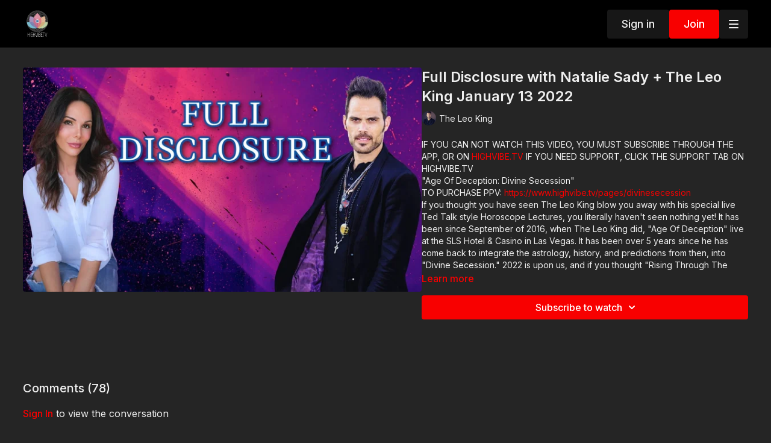

--- FILE ---
content_type: text/vnd.turbo-stream.html; charset=utf-8
request_url: https://www.highvibe.tv/programs/full-disclosure-with-natalie-sady-the-leo-king-january-13-2022-cedc32.turbo_stream?playlist_position=sidebar&preview=false
body_size: -238
content:
<turbo-stream action="update" target="program_show"><template>
  <turbo-frame id="program_player">
      <turbo-frame id="program_content" src="/programs/full-disclosure-with-natalie-sady-the-leo-king-january-13-2022-cedc32/program_content?playlist_position=sidebar&amp;preview=false">
</turbo-frame></turbo-frame></template></turbo-stream>

--- FILE ---
content_type: text/vnd.turbo-stream.html; charset=utf-8
request_url: https://www.highvibe.tv/programs/full-disclosure-with-natalie-sady-the-leo-king-january-13-2022-cedc32/program_content?playlist_position=sidebar&preview=false
body_size: 9961
content:
<turbo-stream action="update" target="program_content"><template><div class="hidden"
     data-controller="integrations"
     data-integrations-facebook-pixel-enabled-value="false"
     data-integrations-google-tag-manager-enabled-value="true"
     data-integrations-google-analytics-enabled-value="true"
>
  <span class="hidden"
        data-integrations-target="gTag"
        data-event="ViewContent"
        data-payload-attributes='["content_name"]'
        data-payload-values='[&quot;Full Disclosure with Natalie Sady + The Leo King January 13 2022 &quot;]'
  ></span>
  <span class="hidden"
        data-integrations-target="fbPx"
        data-event="ViewContent"
        data-payload-attributes='["content_name"]'
        data-payload-values='[&quot;Full Disclosure with Natalie Sady + The Leo King January 13 2022 &quot;]'
  ></span>
</div>

<div
  id="program-controller"
  class='container hotwired'
  data-controller="program program-details-modal"
  data-program-id="1498724"
>
    
<ds-modal no-background="" size="small" with-close-icon id="more-details-modal" data-action="close->program-details-modal#closeDetailModal">
  <div class="bg-ds-default">
    <div class="p-6 pb-0 max-h-[calc(100vh-190px)] overflow-y-auto">
      <p class="text-ds-default text-ds-large-bold mb-4">Full Disclosure with Natalie Sady + The Leo King January 13 2022 </p>
      <p class="text-ds-small-semi-bold-uppercase text-ds-muted mb-4">About</p>
      <div class="content-description text-ds-base-regular text-ds-default mb-6" data-program-details-modal-target="modalContent"></div>
      <div class="p-4 bg-ds-overlay flex flex-col gap-2 rounded overflow-x-auto">
          <div class="flex w-full gap-2">
            <div class="text-ds-small-medium text-ds-default w-[100px]">Duration</div>
            <div class="text-ds-micro-semi-bold text-ds-subtle bg-ds-inverted rounded px-1 pt-[0.15rem]">01:51:21</div>
          </div>
        <div class="flex w-full gap-2">
          <div class="text-ds-small-medium text-ds-default w-[100px]">Released</div>
          <div class="text-ds-small-regular text-ds-default">January 2022</div>
        </div>
          <div class="flex w-full gap-2">
              <div class="text-ds-small-medium text-ds-default w-[100px] shrink-0">Categories</div>
            <div class="flex flex-col w-full">
                <div class="flex">
                  <a
                    class="shrink-0 text-primary text-ds-small-medium inline-block mr-1"
                    target="_blank"
                    href="/categories/theleoking"
                    data-turbo-frame="_top"
                  >
                    The Leo King
                  </a>
                  <span class="shrink-0 inline-block text-ds-small-regular text-ds-muted">
                    (2791 videos)
                  </span>
                </div>
            </div>
          </div>
      </div>
    </div>
    <div class="text-right p-6 pt-2">
      <ds-button variant="primary" onclick="document.getElementById('more-details-modal').close()">Close</ds-button>
    </div>
  </div>
</ds-modal>

<div class="flex flex-col lg:flex-row gap-x-12 mb-6 lg:mb-0">
    <div class="h-full w-full lg:w-[55%] relative">
        <img
          src="https://alpha.uscreencdn.com/images/programs/1498724/horizontal/fulldis.1642160394.jpg?auto=webp&width=700"
          srcset="https://alpha.uscreencdn.com/images/programs/1498724/horizontal/fulldis.1642160394.jpg?auto=webp&width=700,
                  https://alpha.uscreencdn.com/images/programs/1498724/horizontal/fulldis.1642160394.jpg?auto=webp&width=1050 2x"
          alt="Full Disclosure with Natalie Sady + The Leo King January 13 2022 "
          class="aspect-video rounded h-auto w-full"
        >
    </div>
  <div id="program_about" class="w-full lg:w-[45%] lg:mb-5">
      <h1 class="text-ds-title-2-semi-bold mt-2 lg:mt-0">
        Full Disclosure with Natalie Sady + The Leo King January 13 2022 
      </h1>
      <div class="mt-2">
        <span class="inline-block">
            <ds-avatar
              style="--ds-avatar-size: 1.5rem;"
              class="inline-block "
              size="xxxs"
              url="https://alpha.uscreencdn.com/images/author/4548/small_data_2Fimages_2FbkQdcUfyRQKHshoHfE02_David-LR-0270.jpg"
              text="The Leo King">
            </ds-avatar>
        </span>
        <span class="inline-block align-super text-ds-default text-ds-small-regular">
          The Leo King
        </span>
      </div>
    <div class="mt-4 text-ds-small-regular">
      <div aria-expanded=true class="content-description line-clamp-3 max-h-[60px] xl:line-clamp-[7] xl:max-h-[140px] xl:aria-expanded:line-clamp-[11] xl:aria-expanded:max-h-[220px]" data-program-details-modal-target="description">
        <p>IF YOU CAN NOT WATCH THIS VIDEO, YOU MUST SUBSCRIBE THROUGH THE APP, OR ON <a href="https://highvibe.tv/" rel="noopener noreferrer" target="_blank" style="color: var(--primary);">HIGHVIBE.TV</a> IF YOU NEED SUPPORT, CLICK THE SUPPORT TAB ON HIGHVIBE.TV</p><h2>"Age Of Deception: Divine Secession"</h2><p>TO PURCHASE PPV: <a href="https://www.highvibe.tv/pages/divinesecession" rel="noopener noreferrer" target="_blank" style="color: var(--primary);">https://www.highvibe.tv/pages/divinesecession</a></p><p>If you thought you have seen The Leo King blow you away with his special live Ted Talk style Horoscope Lectures, you literally haven't seen nothing yet! It has been since September of 2016, when The Leo King did, "Age Of Deception" live at the SLS Hotel &amp; Casino in Las Vegas. It has been over 5 years since he has come back to integrate the astrology, history, and predictions from then, into "Divine Secession." 2022 is upon us, and if you thought "Rising Through The Darkness: Purgatory" was good, well, then you are in for the best treat The Leo King has ever put together. After teaching "Hypergate" in The Leo King's High Vibe TV Lightworkers School in 2021, The Leo King realized how much more he has had to step up the information for the collective. Hypergate into "Age Of Deception: Divine Secession" and reveal the world you had no idea was going to be revealed, or was it in front of you the whole time?</p><p><br></p><p>STREAM LIVE OR DOWNLOAD WATCH ON OUR APPS!</p><p><span style="color: rgba(255, 255, 255, 0.76);">You can watch the live show on the High Vibe TV apps, or on the High Vibe TV website</span></p><p>A CLASSIC REBORN</p><p><span style="color: rgba(255, 255, 255, 0.75);">Age Of Deception has been brought back to life! Are you ready for what The Leo King is going to drop truth with?</span></p>
      </div>
      <ds-button variant="text" data-action="click->program-details-modal#openDetailModal" class="cursor-pointer">Learn more</ds-button>
    </div>
    <div class="mt-4 flex flex-col sm:flex-row gap-2 ">
            <ds-dropdown data-test="subscriptions-list" float="center" sm="float:left" class="w-full">
              <ds-button class="w-full" slot="control" variant="primary">
                  Subscribe to watch
                <ds-icon slot="after" name="chevron-down"></ds-icon>
              </ds-button>
              <div
                slot="content"
                class="p-6 pt-4 w-screen max-w-screen-md sm:max-w-lg box-border sm:w-auto"
              >
                <p class="text-ds-small-regular mb-4">Select a membership:</p>
                  <a
                    href="/checkout/new?o=21283"
                    data-turbo-frame="_top"
                    class="mb-4 last:mb-0 rounded w-full border border-solid border-ds-default flex hover:opacity-70 transition-opacity"
                  >
                      <div class="h-[4rem] sm:h-[7rem] max-w-[112px] w-full sm:max-w-[192px] flex shrink-0">
                        <img class="h-full max-w-full max-h-full rounded-l mr-auto" src="https://alpha.uscreencdn.com/images/offer/21283/monthlynew.1688593783.jpeg">
                      </div>
                    <div class="py-1 px-2 sm:px-3 sm:py-3 flex flex-col items-start justify-center w-full">
                      <p class="text-ds-tiny-bold-uppercase text-primary">
                        Monthly
                      </p>
                      <p class="!hidden sm:!block text-ds-tiny-regular mb-1 max-x-[2rem] overflow-hidden">
                        HVTV Basic
                      </p>
                        <span class="text-ds-base-semi-bold">
                          USD $13.99/month
                        </span>
                    </div>
                  </a>
                  <a
                    href="/checkout/new?o=119190"
                    data-turbo-frame="_top"
                    class="mb-4 last:mb-0 rounded w-full border border-solid border-ds-default flex hover:opacity-70 transition-opacity"
                  >
                      <div class="h-[4rem] sm:h-[7rem] max-w-[112px] w-full sm:max-w-[192px] flex shrink-0">
                        <img class="h-full max-w-full max-h-full rounded-l mr-auto" src="https://alpha.uscreencdn.com/images/offer/119190/premium.1700566413.jpg">
                      </div>
                    <div class="py-1 px-2 sm:px-3 sm:py-3 flex flex-col items-start justify-center w-full">
                      <p class="text-ds-tiny-bold-uppercase text-primary">
                        Monthly
                      </p>
                      <p class="!hidden sm:!block text-ds-tiny-regular mb-1 max-x-[2rem] overflow-hidden">
                        HVTV Premium School+
                      </p>
                        <span class="text-ds-base-semi-bold">
                          USD $49.99/month
                        </span>
                    </div>
                  </a>
              </div>
            </ds-dropdown>
    </div>
  </div>
</div>

    <div class="flex flex-wrap mt-20 w-full">
      <div class="w-full">
        <turbo-frame data-program-tabs-target="commentsContainer" class="community-page" id="program_comments" target="_top">
  <h3 class="comments-title font-medium text-xl">
    Comments
    (<turbo-frame id="video_1498724_comments_count">78</turbo-frame>)
  </h3>
    <p class="pt-4">
        <a class="text-primary capitalize font-medium" href="/sign_in">sign in</a> to view the conversation
    </p>
</turbo-frame>
      </div>
    </div>
</div>


  <turbo-frame loading="lazy" id="program_related" src="/programs/full-disclosure-with-natalie-sady-the-leo-king-january-13-2022-cedc32/related" target="_top"></turbo-frame>

</template></turbo-stream>

--- FILE ---
content_type: text/html; charset=utf-8
request_url: https://www.highvibe.tv/programs/full-disclosure-with-natalie-sady-the-leo-king-january-13-2022-cedc32/related
body_size: 12418
content:
<turbo-frame id="program_related" target="_top">

    <div class="container " data-area="program-related-videos">
      <div class="cbt-related mt-8  pb-16">
        <div class="cbt-related-title text-xl font-medium">Related Videos</div>
          <div class="mt-5 grid grid-cols-1 sm:grid-cols-2 md:grid-cols-3 lg:grid-cols-4 xl:grid-cols-4 gap-x-4 gap-y-6">
              <div data-area="related-video-item" class="">
                <swiper-slide
  data-card="video_1406550"
  data-custom="content-card"
  class="self-start hotwired"
    data-short-description="Full Disclosure with The Leo King + Natalie Sady November 4 2021"
    data-author-title-0="The Leo King" data-author-permalink-0="the-leo-king"
>

  <a class="card-image-container" data-turbo="true" data-turbo-prefetch="false" data-turbo-action="advance" data-turbo-frame="_top" onclick="window.CatalogAnalytics(&#39;clickContentItem&#39;, &#39;video&#39;, &#39;1406550&#39;, &#39;Related Videos&#39;); window.CatalogAnalytics(&#39;clickRelatedVideo&#39;, &#39;1406550&#39;, &#39;1&#39;, &#39;program_page&#39;)" href="/programs/full-disclosure-with-the-leo-king-natalie-sady-november-4-2021-5b154f">
    <div class="image-container relative" data-test="catalog-card">
  <div class="relative image-content">
    <div aria-hidden="true" style="padding-bottom: 56%;"></div>
    <img loading="lazy" alt="Full Disclosure with The Leo King + Natalie Sady November 4 2021" decoding="async"
         src="https://alpha.uscreencdn.com/images/programs/1406550/horizontal/fulldis.1636094572.jpg?auto=webp&width=350"
         srcset="https://alpha.uscreencdn.com/images/programs/1406550/horizontal/fulldis.1636094572.jpg?auto=webp&width=350 350w,
            https://alpha.uscreencdn.com/images/programs/1406550/horizontal/fulldis.1636094572.jpg?auto=webp&width=700 2x,
            https://alpha.uscreencdn.com/images/programs/1406550/horizontal/fulldis.1636094572.jpg?auto=webp&width=1050 3x"
         class="card-image b-image absolute object-cover h-full top-0 left-0" style="opacity: 1;">
  </div>
    <div class="badge flex justify-center items-center text-white content-card-badge z-0">
      <span class="badge-item">02:44:58</span>
      <svg xmlns="http://www.w3.org/2000/svg" width="13" height="9" viewBox="0 0 13 9" fill="none" class="badge-item content-watched-icon" data-test="content-watched-icon">
  <path fill-rule="evenodd" clip-rule="evenodd" d="M4.99995 7.15142L12.0757 0.0756836L12.9242 0.924212L4.99995 8.84848L0.575684 4.42421L1.42421 3.57568L4.99995 7.15142Z" fill="currentColor"></path>
</svg>

    </div>

</div>
<div class="content-watched-overlay"></div>

</a>  <a class="card-title" data-turbo="true" data-turbo-prefetch="false" data-turbo-action="advance" data-turbo-frame="_top" title="Full Disclosure with The Leo King + Natalie Sady November 4 2021" aria-label="Full Disclosure with The Leo King + Natalie Sady November 4 2021" onclick="window.CatalogAnalytics(&#39;clickContentItem&#39;, &#39;video&#39;, &#39;1406550&#39;, &#39;Related Videos&#39;); window.CatalogAnalytics(&#39;clickRelatedVideo&#39;, &#39;1406550&#39;, &#39;1&#39;, &#39;program_page&#39;)" href="/programs/full-disclosure-with-the-leo-king-natalie-sady-november-4-2021-5b154f">
    <span class="line-clamp-2">
      Full Disclosure with The Leo King + Natalie Sady November 4 2021
    </span>
</a></swiper-slide>


              </div>
              <div data-area="related-video-item" class="">
                <swiper-slide
  data-card="video_1826786"
  data-custom="content-card"
  class="self-start hotwired"
    data-short-description="Before Dawn Ep 5: Pluto Return Of America Human Design Chart/Full Moon In Aquarius"
    data-author-title-0="The Leo King" data-author-permalink-0="the-leo-king"
>

  <a class="card-image-container" data-turbo="true" data-turbo-prefetch="false" data-turbo-action="advance" data-turbo-frame="_top" onclick="window.CatalogAnalytics(&#39;clickContentItem&#39;, &#39;video&#39;, &#39;1826786&#39;, &#39;Related Videos&#39;); window.CatalogAnalytics(&#39;clickRelatedVideo&#39;, &#39;1826786&#39;, &#39;2&#39;, &#39;program_page&#39;)" href="/programs/before-dawn-ep-5-pluto-return-of-america-human-design-chartfull-moon-in-aquarius-96a8b8">
    <div class="image-container relative" data-test="catalog-card">
  <div class="relative image-content">
    <div aria-hidden="true" style="padding-bottom: 56%;"></div>
    <img loading="lazy" alt="Before Dawn Ep 5: Pluto Return Of America Human Design Chart/Full Moon In Aquarius" decoding="async"
         src="https://alpha.uscreencdn.com/images/programs/1826786/horizontal/Before_Dawn.1660209920.png?auto=webp&width=350"
         srcset="https://alpha.uscreencdn.com/images/programs/1826786/horizontal/Before_Dawn.1660209920.png?auto=webp&width=350 350w,
            https://alpha.uscreencdn.com/images/programs/1826786/horizontal/Before_Dawn.1660209920.png?auto=webp&width=700 2x,
            https://alpha.uscreencdn.com/images/programs/1826786/horizontal/Before_Dawn.1660209920.png?auto=webp&width=1050 3x"
         class="card-image b-image absolute object-cover h-full top-0 left-0" style="opacity: 1;">
  </div>
    <div class="badge flex justify-center items-center text-white content-card-badge z-0">
      <span class="badge-item">02:32:52</span>
      <svg xmlns="http://www.w3.org/2000/svg" width="13" height="9" viewBox="0 0 13 9" fill="none" class="badge-item content-watched-icon" data-test="content-watched-icon">
  <path fill-rule="evenodd" clip-rule="evenodd" d="M4.99995 7.15142L12.0757 0.0756836L12.9242 0.924212L4.99995 8.84848L0.575684 4.42421L1.42421 3.57568L4.99995 7.15142Z" fill="currentColor"></path>
</svg>

    </div>

</div>
<div class="content-watched-overlay"></div>

</a>  <a class="card-title" data-turbo="true" data-turbo-prefetch="false" data-turbo-action="advance" data-turbo-frame="_top" title="Before Dawn Ep 5: Pluto Return Of America Human Design Chart/Full Moon In Aquarius" aria-label="Before Dawn Ep 5: Pluto Return Of America Human Design Chart/Full Moon In Aquarius" onclick="window.CatalogAnalytics(&#39;clickContentItem&#39;, &#39;video&#39;, &#39;1826786&#39;, &#39;Related Videos&#39;); window.CatalogAnalytics(&#39;clickRelatedVideo&#39;, &#39;1826786&#39;, &#39;2&#39;, &#39;program_page&#39;)" href="/programs/before-dawn-ep-5-pluto-return-of-america-human-design-chartfull-moon-in-aquarius-96a8b8">
    <span class="line-clamp-2">
      Before Dawn Ep 5: Pluto Return Of America Human Design Chart/Full Moon In Aquarius
    </span>
</a></swiper-slide>


              </div>
              <div data-area="related-video-item" class="">
                <swiper-slide
  data-card="video_1817983"
  data-custom="content-card"
  class="self-start hotwired"
    data-short-description="Before Dawn Ep 4: Era Of The Sleeping Phoenix 2027/CERN Update/Split Earth."
    data-author-title-0="The Leo King" data-author-permalink-0="the-leo-king"
>

  <a class="card-image-container" data-turbo="true" data-turbo-prefetch="false" data-turbo-action="advance" data-turbo-frame="_top" onclick="window.CatalogAnalytics(&#39;clickContentItem&#39;, &#39;video&#39;, &#39;1817983&#39;, &#39;Related Videos&#39;); window.CatalogAnalytics(&#39;clickRelatedVideo&#39;, &#39;1817983&#39;, &#39;3&#39;, &#39;program_page&#39;)" href="/programs/before-dawn-ep-4-era-of-the-sleeping-phoenix-2027cern-updatesplit-earth-c44ba5">
    <div class="image-container relative" data-test="catalog-card">
  <div class="relative image-content">
    <div aria-hidden="true" style="padding-bottom: 56%;"></div>
    <img loading="lazy" alt="Before Dawn Ep 4: Era Of The Sleeping Phoenix 2027/CERN Update/Split Earth." decoding="async"
         src="https://alpha.uscreencdn.com/images/programs/1817983/horizontal/Before_Dawn.1659600884.png?auto=webp&width=350"
         srcset="https://alpha.uscreencdn.com/images/programs/1817983/horizontal/Before_Dawn.1659600884.png?auto=webp&width=350 350w,
            https://alpha.uscreencdn.com/images/programs/1817983/horizontal/Before_Dawn.1659600884.png?auto=webp&width=700 2x,
            https://alpha.uscreencdn.com/images/programs/1817983/horizontal/Before_Dawn.1659600884.png?auto=webp&width=1050 3x"
         class="card-image b-image absolute object-cover h-full top-0 left-0" style="opacity: 1;">
  </div>
    <div class="badge flex justify-center items-center text-white content-card-badge z-0">
      <span class="badge-item">02:58:56</span>
      <svg xmlns="http://www.w3.org/2000/svg" width="13" height="9" viewBox="0 0 13 9" fill="none" class="badge-item content-watched-icon" data-test="content-watched-icon">
  <path fill-rule="evenodd" clip-rule="evenodd" d="M4.99995 7.15142L12.0757 0.0756836L12.9242 0.924212L4.99995 8.84848L0.575684 4.42421L1.42421 3.57568L4.99995 7.15142Z" fill="currentColor"></path>
</svg>

    </div>

</div>
<div class="content-watched-overlay"></div>

</a>  <a class="card-title" data-turbo="true" data-turbo-prefetch="false" data-turbo-action="advance" data-turbo-frame="_top" title="Before Dawn Ep 4: Era Of The Sleeping Phoenix 2027/CERN Update/Split Earth." aria-label="Before Dawn Ep 4: Era Of The Sleeping Phoenix 2027/CERN Update/Split Earth." onclick="window.CatalogAnalytics(&#39;clickContentItem&#39;, &#39;video&#39;, &#39;1817983&#39;, &#39;Related Videos&#39;); window.CatalogAnalytics(&#39;clickRelatedVideo&#39;, &#39;1817983&#39;, &#39;3&#39;, &#39;program_page&#39;)" href="/programs/before-dawn-ep-4-era-of-the-sleeping-phoenix-2027cern-updatesplit-earth-c44ba5">
    <span class="line-clamp-2">
      Before Dawn Ep 4: Era Of The Sleeping Phoenix 2027/CERN Update/Split Earth.
    </span>
</a></swiper-slide>


              </div>
              <div data-area="related-video-item" class="">
                <swiper-slide
  data-card="video_3674681"
  data-custom="content-card"
  class="self-start hotwired"
    data-short-description="&quot;Gemini Unbound: The Uranus Dimensional War&quot; Special Event w/ The Leo King"
    data-author-title-0="The Leo King" data-author-permalink-0="the-leo-king"
>

  <a class="card-image-container" data-turbo="true" data-turbo-prefetch="false" data-turbo-action="advance" data-turbo-frame="_top" onclick="window.CatalogAnalytics(&#39;clickContentItem&#39;, &#39;video&#39;, &#39;3674681&#39;, &#39;Related Videos&#39;); window.CatalogAnalytics(&#39;clickRelatedVideo&#39;, &#39;3674681&#39;, &#39;4&#39;, &#39;program_page&#39;)" href="/programs/gemini-unbound-the-uranus-dimensional-war-special-event-w-the-leo-king-5eb2d5">
    <div class="image-container relative" data-test="catalog-card">
  <div class="relative image-content">
    <div aria-hidden="true" style="padding-bottom: 56%;"></div>
    <img loading="lazy" alt="&quot;Gemini Unbound: The Uranus Dimensional War&quot; Special Event w/ The Leo King" decoding="async"
         src="https://alpha.uscreencdn.com/images/programs/3674681/horizontal/e2d5787d-2469-4a7b-bfcb-c3ef588c4133.jpeg?auto=webp&width=350"
         srcset="https://alpha.uscreencdn.com/images/programs/3674681/horizontal/e2d5787d-2469-4a7b-bfcb-c3ef588c4133.jpeg?auto=webp&width=350 350w,
            https://alpha.uscreencdn.com/images/programs/3674681/horizontal/e2d5787d-2469-4a7b-bfcb-c3ef588c4133.jpeg?auto=webp&width=700 2x,
            https://alpha.uscreencdn.com/images/programs/3674681/horizontal/e2d5787d-2469-4a7b-bfcb-c3ef588c4133.jpeg?auto=webp&width=1050 3x"
         class="card-image b-image absolute object-cover h-full top-0 left-0" style="opacity: 1;">
  </div>
    <div class="badge flex justify-center items-center text-white content-card-badge z-0">
      <span class="badge-item">05:07:51</span>
      <svg xmlns="http://www.w3.org/2000/svg" width="13" height="9" viewBox="0 0 13 9" fill="none" class="badge-item content-watched-icon" data-test="content-watched-icon">
  <path fill-rule="evenodd" clip-rule="evenodd" d="M4.99995 7.15142L12.0757 0.0756836L12.9242 0.924212L4.99995 8.84848L0.575684 4.42421L1.42421 3.57568L4.99995 7.15142Z" fill="currentColor"></path>
</svg>

    </div>

</div>
<div class="content-watched-overlay"></div>

</a>  <a class="card-title" data-turbo="true" data-turbo-prefetch="false" data-turbo-action="advance" data-turbo-frame="_top" title="&quot;Gemini Unbound: The Uranus Dimensional War&quot; Special Event w/ The Leo King" aria-label="&quot;Gemini Unbound: The Uranus Dimensional War&quot; Special Event w/ The Leo King" onclick="window.CatalogAnalytics(&#39;clickContentItem&#39;, &#39;video&#39;, &#39;3674681&#39;, &#39;Related Videos&#39;); window.CatalogAnalytics(&#39;clickRelatedVideo&#39;, &#39;3674681&#39;, &#39;4&#39;, &#39;program_page&#39;)" href="/programs/gemini-unbound-the-uranus-dimensional-war-special-event-w-the-leo-king-5eb2d5">
    <span class="line-clamp-2">
      &quot;Gemini Unbound: The Uranus Dimensional War&quot; Special Event w/ The Leo King
    </span>
</a></swiper-slide>


              </div>
          </div>
        </div>
      </div>
    </div>
</turbo-frame>